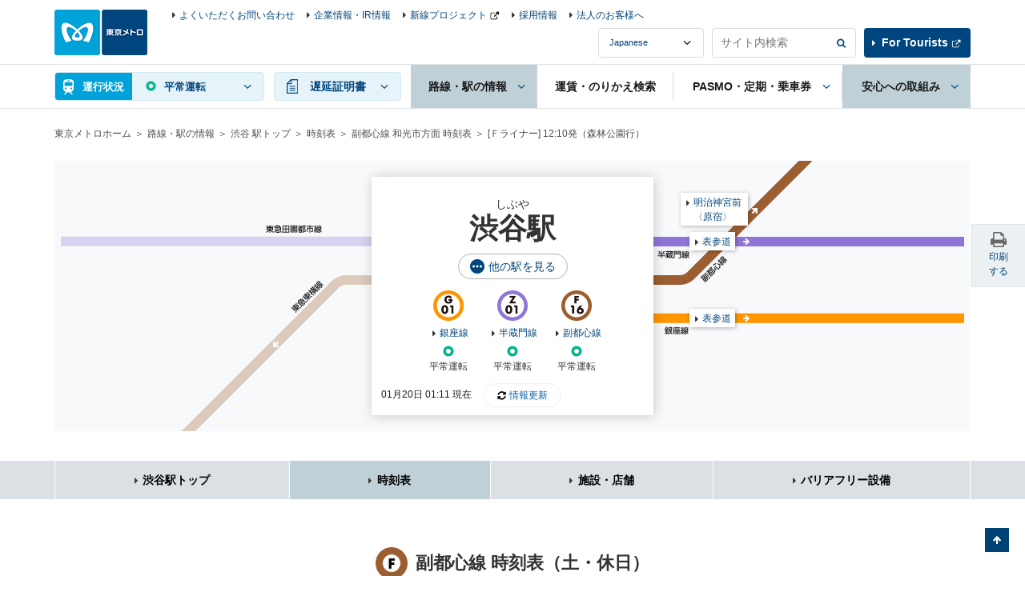

--- FILE ---
content_type: text/html
request_url: https://www.tokyometro.jp/library/lang/timetable/include/shibuya_navi.html?_=1768871472151
body_size: 107
content:
    <div class="v2_linkStation v2_showPc">
      <div class="v2_linkStationInr">
        <ul>
          <li><a href="/station/shibuya/index.html" class="v2_active">渋谷駅トップ</a></li>
          <li><a href="/station/shibuya/timetable/index.html#adjacent">時刻表</a></li>
          <li><a href="/station/shibuya/shop/index.html#adjacent">施設・店舗</a></li>
          <li><a href="/station/shibuya/accessibility/index.html#adjacent">バリアフリー設備</a></li>
        </ul>
      </div>
    <!-- / .v2_linkStation --></div>

--- FILE ---
content_type: text/html
request_url: https://www.tokyometro.jp/library/lang/timetable/include/shibuya.html?_=1768871472152
body_size: 1117
content:
    <script src="/library/station/js/common.js"></script>

    <div class="v2_wrap">
      <div class="v2_stationHead v2_js-stationHead v2_stationHeadUnder">
        <div class="v2_stationHeadBoxPc">
          <div class="v2_stationHeadBoxSp">
            <div class="v2_stationHeadBoxSpInr">
             <p class="v2_stationKana">しぶや</p>
             <h1 class="v2_stationTitle">渋谷駅</h1>
              <div class="v3_btnEllipseWrap">
                <a href="/library/station/include/yardmap_other_lines.html" class="v2_js-modalOpen v3_btnEllipse">他の駅を見る</a>
              </div>
              <ul class="v2_stationHeadRoute">
              
              
                
                <li>
                  
                  <div class="v2_stationHeadRouteImg"><img src="/library/common/img/station/icon_g01.png" alt=""></div>
                  
                  <p class="v2_showSp">銀座線</p>
                </li>
              
                
                <li>
                  
                  <div class="v2_stationHeadRouteImg"><img src="/library/common/img/station/icon_z01.png" alt=""></div>
                  
                  <p class="v2_showSp">半蔵門線</p>
                </li>
              
                
                <li>
                  
                  <div class="v2_stationHeadRouteImg"><img src="/library/common/img/station/icon_f16.png" alt=""></div>
                  
                  <p class="v2_showSp">副都心線</p>
                </li>
              
              </ul>
            <!-- /.v2_stationHeadTopInr --></div>
          <!-- /.v2_stationHeadBoxSp --></div>

          <ul class="v2_stationHeadNavSp">
            <li><a href="#nextdeparture" class="v2_js-stationHeadBtn v2_js-stationHeadOpen">次の発車</a></li>
            <li><a href="#adjacent" class="v2_js-stationHeadBtn">隣接駅</a></li>
          </ul>

          <div id="nextdeparture" class="v2_js-stationHeadBody v2_js-stationHeadOpen v2_showPc">
            <div class="v2_stationHeadUnkouBody">
              <div class="v2_clear v2_stationHeadUpdate v3_stationHeadUpdate">
                <p class="v2_txtUpdate v3_txtUpdate" data-now-date-format="MM月DD日 hh:mm 現在">
                  <a href="" class="v2_linkUpdate v3_linkUpdate">情報更新</a>
                </p>
              </div>
              <ul class="v2_stationHeadDetail">
              
                
                <li>
                  <div class="v2_stationHeadDetailBlock">
                    <div class="v2_stationHeadDetailCenter">
                      <div class="v2_stationHeadDetailImg"><img src="/library/common/img/route/icon_ginza.png" alt=""></div>
                      <p class="v2_linkIcon"><a href="/station/line_ginza/index.html">銀座線</a></p>
                    </div>

                    
                    

                    
                    
                    
                    

                    
                    
                    
                    
                    
                      
                    
                    
                    
                    
                    
                    
                    
                    
                    
                    
                    

                    <div class="v2_stationHeadDetailLeft v2_showSp">
                      
                      
                    </div>

                    <div class="v2_stationHeadDetailRight v2_showSp">
                      
                      <div class="v2_stationHeadDetailBox">
                        
                        <p>浅草方面</p>
                        <p class="v2_departureMinute" data-attribute-timetable="shibuya,ginza,b"></p>
                      
                      </div>
                      
                      
                    </div>

                  </div>
                  <p class="v2_stationHeadUnkouReport" data-line-name="ginza"></p>
                </li>
              
                
                <li>
                  <div class="v2_stationHeadDetailBlock">
                    <div class="v2_stationHeadDetailCenter">
                      <div class="v2_stationHeadDetailImg"><img src="/library/common/img/route/icon_hanzomon.png" alt=""></div>
                      <p class="v2_linkIcon"><a href="/station/line_hanzomon/index.html">半蔵門線</a></p>
                    </div>

                    
                    

                    
                    
                    
                    

                    
                    
                    
                    
                    
                    
                    
                    
                    
                      
                    
                    
                    
                    
                    
                    
                    

                    <div class="v2_stationHeadDetailLeft v2_showSp">
                      
                      <div class="v2_stationHeadDetailBox">
                        
                        <p>押上方面</p>
                        <p class="v2_departureMinute" data-attribute-timetable="shibuya,hanzomon,a"></p>
                      
                      </div>
                      
                      
                    </div>

                    <div class="v2_stationHeadDetailRight v2_showSp">
                      
                      
                    </div>

                  </div>
                  <p class="v2_stationHeadUnkouReport" data-line-name="hanzomon"></p>
                </li>
              
                
                <li>
                  <div class="v2_stationHeadDetailBlock">
                    <div class="v2_stationHeadDetailCenter">
                      <div class="v2_stationHeadDetailImg"><img src="/library/common/img/route/icon_fukutoshin.png" alt=""></div>
                      <p class="v2_linkIcon"><a href="/station/line_fukutoshin/index.html">副都心線</a></p>
                    </div>

                    
                    

                    
                    
                    
                    

                    
                    
                    
                    
                    
                    
                    
                    
                    
                    
                    
                    
                    
                      
                    
                    
                    

                    <div class="v2_stationHeadDetailLeft v2_showSp">
                      
                      
                    </div>

                    <div class="v2_stationHeadDetailRight v2_showSp">
                      
                      <div class="v2_stationHeadDetailBox">
                        
                        <p>和光市方面</p>
                        <p class="v2_departureMinute" data-attribute-timetable="shibuya,fukutoshin,b"></p>
                      
                      </div>
                      
                      
                    </div>

                  </div>
                  <p class="v2_stationHeadUnkouReport" data-line-name="fukutoshin"></p>
                </li>
              
                </ul>
              </div>

          </div>
          <div id="adjacent" class="v2_stationHeadAdjacent v2_js-stationHeadBody">
            <ul class="v2_stationHeadDetail v2_stationHeadAdjacentList">
              <li>
                <div class="v2_stationHeadDetailBlock">
                  <div class="v2_stationHeadDetailCenter v2_showSp">
                    <div class="v2_stationHeadDetailImg"><img src="/library/common/img/route/icon_ginza.png" alt=""></div>
                    <p class="v2_linkIcon"><a href="/station/line_ginza/index.html">銀座線</a></p>
                  </div>
                  <div class="v2_stationHeadDetailLeft">
                  </div>
                  <div class="v2_stationHeadDetailRight">
                    <div class="v2_stationHeadDetailBox"><p class="v2_linkAdjacent v2_linkAdjacent02 v2_linkAdjacentGinza"><a href="/station/omote-sando/index.html" class="v2_linkIcon">表参道</a></p></div>
                  </div>
                </div>
              </li>
              <li>
                <div class="v2_stationHeadDetailBlock">
                  <div class="v2_stationHeadDetailCenter v2_showSp">
                    <div class="v2_stationHeadDetailImg"><img src="/library/common/img/route/icon_hanzomon.png" alt=""></div>
                    <p class="v2_linkIcon"><a href="/station/line_hanzomon/index.html">半蔵門線</a></p>
                  </div>
                  <div class="v2_stationHeadDetailLeft">
                    <div class="v2_stationHeadDetailBox"><p class="v2_linkAdjacent v2_linkAdjacent15 v2_linkAdjacentHanzomon"><a href="/station/omote-sando/index.html" class="v2_linkIcon">表参道</a></p></div>
                  </div>
                  <div class="v2_stationHeadDetailRight">
                  </div>
                </div>
              </li>
              <li>
                <div class="v2_stationHeadDetailBlock">
                  <div class="v2_stationHeadDetailCenter v2_showSp">
                    <div class="v2_stationHeadDetailImg"><img src="/library/common/img/route/icon_fukutoshin.png" alt=""></div>
                    <p class="v2_linkIcon"><a href="/station/line_fukutoshin/index.html">副都心線</a></p>
                  </div>
                  <div class="v2_stationHeadDetailLeft">
                  </div>
                  <div class="v2_stationHeadDetailRight">
                    <div class="v2_stationHeadDetailBox"><p class="v2_linkAdjacent v2_linkAdjacentLong v2_linkAdjacent20 v2_linkAdjacentFukutoshin"><a href="/station/meiji-jingumae/index.html" class="v2_linkIcon">明治神宮前〈原宿〉</a></p></div>
                  </div>
                </div>
              </li>
            </ul>
          </div>

        </div>
      </div>
    </div>


--- FILE ---
content_type: text/css
request_url: https://www.tokyometro.jp/library/lang/timetable/css/shibuya.css
body_size: 142
content:


  .v2_stationHead {
    background-image: url("/library/station/img/station/bg_map_shibuya.png");
  }
  .v2_stationHead .v2_linkAdjacent02 {
	top: 185px;
	left: 221px;
  }
  .v2_stationHead .v2_linkAdjacent15 {
	top: 89px;
	left: 221px;
  }
  .v2_stationHead .v2_linkAdjacent20 {
	top: 40px;
	left: 210px;
  }

@media only screen and (max-width: 767px) {
  .v2_stationHeadBoxSp {
    background-image:
	  url("/library/common/img/route/bg_route_ginza.png"),
	  url("/library/common/img/route/bg_route_hanzomon.png"),
	  url("/library/common/img/route/bg_route_hanzomon_connect.png"),
	  url("/library/common/img/route/bg_route_fukutoshin.png"),
	  url("/library/common/img/route/bg_route_fukutoshin_connect.png")
	;
    background-position:
	  right 37px,
	  left 61px,
	  right 61px,
	  right 85px, 
	  left 85px, 
	  left 109px;
    background-size:
    50% 12px;
  }
}
